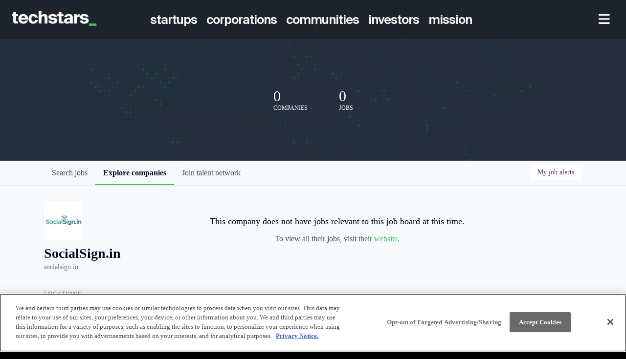

--- FILE ---
content_type: text/css
request_url: https://cdn-customers.getro.com/techstars/style.react.css??v=e8b36e0e157f592978bb3858857a2d9a068d179a
body_size: 3279
content:
@import"https://d2cuam4xrggyqg.cloudfront.net/coda-fonts.css";.container{max-width:1100px;padding-left:10px;padding-right:10px;margin-left:auto;margin-right:auto}@media(min-width: 30.01rem){.container{padding-left:20px;padding-right:20px}}@media(min-width: 50.01rem){.container{padding-left:50px;padding-right:50px}}@media(min-width: 1300px){.container{padding-left:0;padding-right:0}}[data-testid=custom-header] *,[data-testid=custom-footer] *{-webkit-box-sizing:border-box;box-sizing:border-box}body.custom-design-techstars{background:#000;height:auto}body.custom-design-techstars #content a:not(.theme_only){color:#39c463}body.custom-design-techstars .custom-wlc-color{color:#39c463}body.custom-design-techstars .loading-block .loader{border-top:5px solid rgba(57,196,99,.2);border-right:5px solid rgba(57,196,99,.2);border-bottom:5px solid rgba(57,196,99,.2);border-left:5px solid #39c463}body.custom-design-techstars .monday-button{color:#39c463;border-color:#39c463}body.custom-design-techstars .monday-button::after{border-color:#39c463;border-left-color:transparent}body.custom-design-techstars .monday-button:not(.disabled):not(.loading):hover{background-color:#39c463;color:#fff}body.custom-design-techstars .monday-button.loading::after{border-color:#39c463;border-left-color:transparent}body.custom-design-techstars .monday-button.primary{background-color:#39c463;color:#fff}body.custom-design-techstars .monday-button.primary:hover:not(.disabled):not(.loading){background-color:#54cd78;border-color:#54cd78}body.custom-design-techstars .monday-button.primary::after{border-color:#fff;border-left-color:transparent}body.custom-design-techstars .monday-button.primary.loading{background-color:#39c463;color:#39c463}body.custom-design-techstars md-radio-button.md-default-theme.md-checked .md-off,body.custom-design-techstars md-radio-button.md-checked .md-off{border-color:#39c463}body.custom-design-techstars md-radio-button.md-default-theme .md-on,body.custom-design-techstars md-radio-button .md-on{background-color:#39c463}body.custom-design-techstars md-checkbox.md-default-theme.md-checked .md-icon,body.custom-design-techstars md-checkbox.md-checked .md-icon{background-color:#39c463}body.custom-design-techstars .navigation-tabs-wrapper .md-nav-bar md-nav-ink-bar{background:#39c463;color:#39c463}body.custom-design-techstars .md-chips.md-chips.md-removable md-chip{background:#39c463;color:#fff}body.custom-design-techstars .jobs-list .job-card .job-read-more{color:#39c463;border-color:#39c463}body.custom-design-techstars .jobs-list .job-card .job-read-more:hover{background:#39c463;color:#fff}body.custom-design-techstars .organization-card .see-more-wrapper span:hover,body.custom-design-techstars .organization-card .header .organization-info .name:hover{color:#39c463}body.custom-design-techstars .basic-profile-wrapper .basic-profile-sidebar .icon-row .text a:hover{color:#39c463}body.custom-design-techstars .trust-navigation li.active{border-color:#39c463}body.custom-design-techstars .email-drop{border-color:#39c463}body.custom-design-techstars .sidebar-menu li:before{background:#39c463}body.custom-design-techstars md-progress-linear .md-container{background-color:rgba(57,196,99,.3)}body.custom-design-techstars md-progress-linear .md-bar{background-color:#39c463}body.custom-design-techstars .wlc-onboarding-container .onboarding-box .onboarding-box-header .steps .step.current,body.custom-design-techstars .wlc-onboarding-container .onboarding-box .onboarding-box-header .steps .step.current::before{background:rgba(57,196,99,.5)}body.custom-design-techstars .wlc-onboarding-container .onboarding-box .onboarding-box-header .steps .step.completed{background:#39c463}body.custom-design-techstars .wlc-onboarding-container .already-registered a,body.custom-design-techstars .wlc-onboarding-container .onboarding-box .onboarding-box-main .account-wrapper .change-method a:hover{color:#39c463}body.custom-design-techstars .login-container{background:#f4f6f7}body.custom-design-techstars .network-hero,body.custom-design-techstars .trust__hero{padding:120px 0 40px}@media(min-width: 50.01em){body.custom-design-techstars .network-hero,body.custom-design-techstars .trust__hero{padding:170px 0 90px}}@media screen and (min-width: 64.01em){body.custom-design-techstars .network-hero,body.custom-design-techstars .trust__hero{padding:180px 0 100px}}.job-board-hero{background:#000}.job-board-hero .network-hero{max-width:1440px;margin:0 auto}[data-testid=custom-header]>.sc-beqWaB.jOoDVj{background:#000}#content{max-width:1440px;margin:auto;background:#f7fafc}#content [data-testid=navbar],#content [data-testid=container]{background:#f7fafc;max-width:1440px;margin:0 auto}.network-container.network-container.network-container{background:#000;background-color:#000}[data-testid=site-footer].powered-by-footer{max-width:1440px;margin:auto;background:#f7fafc;padding-bottom:48px}.techstars-custom-part{display:block !important;position:relative;z-index:60}.techstars-custom-part html{-webkit-box-sizing:border-box;box-sizing:border-box;-webkit-font-smoothing:antialiased;-moz-osx-font-smoothing:grayscale}.techstars-custom-part *,.techstars-custom-part *::before,.techstars-custom-part *::after{-webkit-box-sizing:inherit;box-sizing:inherit}.techstars-custom-part .cd_wrapper{color:#fafafa;margin:0;font-family:"Suisse Intl","Helvetica","Arial",sans-serif;line-height:1.43;letter-spacing:.01071em;background-color:#000}@media print{.techstars-custom-part .cd_wrapper{background-color:#000}}.techstars-custom-part .jss99{fill:currentColor;width:1em;height:1em;display:inline-block;font-size:1.6875rem;-webkit-transition:fill 200ms cubic-bezier(0.4, 0, 0.2, 1) 0ms;-o-transition:fill 200ms cubic-bezier(0.4, 0, 0.2, 1) 0ms;transition:fill 200ms cubic-bezier(0.4, 0, 0.2, 1) 0ms;-ms-flex-negative:0;flex-shrink:0;-webkit-user-select:none;-moz-user-select:none;-ms-user-select:none;user-select:none}.techstars-custom-part .jss102{color:#fafafa}.techstars-custom-part .jss11{width:100%;-webkit-box-sizing:border-box;box-sizing:border-box;margin-left:auto;margin-right:auto;padding-left:2rem;padding-right:2rem}@media(min-width: 600px){.techstars-custom-part .jss11{padding-left:3rem;padding-right:3rem}}@media(min-width: 960px){.techstars-custom-part .jss11{padding-left:4rem;padding-right:4rem}}@media(min-width: 1170px){.techstars-custom-part .jss16{max-width:1170px}}@media(min-width: 1440px){.techstars-custom-part .jss17{max-width:1440px}}.techstars-custom-part .jss18{padding-left:0;padding-right:0}.techstars-custom-part .jss95{color:inherit;border:0;cursor:pointer;margin:0;display:-webkit-inline-box;display:-ms-inline-flexbox;display:inline-flex;outline:0;padding:0;position:relative;-webkit-box-align:center;-ms-flex-align:center;align-items:center;-webkit-user-select:none;-moz-user-select:none;-ms-user-select:none;user-select:none;border-radius:0;vertical-align:middle;-moz-appearance:none;-webkit-box-pack:center;-ms-flex-pack:center;justify-content:center;text-decoration:none;background-color:transparent;-webkit-appearance:none;-webkit-tap-highlight-color:transparent}.techstars-custom-part .jss95::-moz-focus-inner{border-style:none}.techstars-custom-part .jss75{color:#fafafa;padding:10px 16px;font-size:calc(15px + (18 - 15) * ((100vw - 320px) / (1440 - 320)));min-width:64px;-webkit-box-sizing:border-box;box-sizing:border-box;-webkit-transition:background-color 250ms cubic-bezier(0.4, 0, 0.2, 1) 0ms,border 250ms cubic-bezier(0.4, 0, 0.2, 1) 0ms,-webkit-box-shadow 250ms cubic-bezier(0.4, 0, 0.2, 1) 0ms;transition:background-color 250ms cubic-bezier(0.4, 0, 0.2, 1) 0ms,border 250ms cubic-bezier(0.4, 0, 0.2, 1) 0ms,-webkit-box-shadow 250ms cubic-bezier(0.4, 0, 0.2, 1) 0ms;-o-transition:background-color 250ms cubic-bezier(0.4, 0, 0.2, 1) 0ms,box-shadow 250ms cubic-bezier(0.4, 0, 0.2, 1) 0ms,border 250ms cubic-bezier(0.4, 0, 0.2, 1) 0ms;transition:background-color 250ms cubic-bezier(0.4, 0, 0.2, 1) 0ms,box-shadow 250ms cubic-bezier(0.4, 0, 0.2, 1) 0ms,border 250ms cubic-bezier(0.4, 0, 0.2, 1) 0ms;transition:background-color 250ms cubic-bezier(0.4, 0, 0.2, 1) 0ms,box-shadow 250ms cubic-bezier(0.4, 0, 0.2, 1) 0ms,border 250ms cubic-bezier(0.4, 0, 0.2, 1) 0ms,-webkit-box-shadow 250ms cubic-bezier(0.4, 0, 0.2, 1) 0ms;font-family:"Suisse Intl","Helvetica","Arial",sans-serif;font-weight:500;line-height:2.109375rem;border-radius:2px;letter-spacing:0rem;text-decoration:none}.techstars-custom-part .jss77{width:100%;display:inherit;-webkit-box-align:inherit;-ms-flex-align:inherit;align-items:inherit;-webkit-box-pack:inherit;-ms-flex-pack:inherit;justify-content:inherit}.techstars-custom-part .jss80{color:#fafafa;padding:.45rem .5rem .45rem 0}.techstars-custom-part .jss82{color:#fafafa}.techstars-custom-part .jss82:hover{background-color:transparent}@media(hover: none){.techstars-custom-part .jss82:hover{background-color:transparent}}.techstars-custom-part .jss182{width:100%;display:-webkit-box;display:-ms-flexbox;display:flex;-ms-flex-wrap:wrap;flex-wrap:wrap;-webkit-box-sizing:border-box;box-sizing:border-box}.techstars-custom-part .jss183{margin:0;-webkit-box-sizing:border-box;box-sizing:border-box}.techstars-custom-part .jss185{-webkit-box-orient:vertical;-webkit-box-direction:normal;-ms-flex-direction:column;flex-direction:column}.techstars-custom-part .jss190{-webkit-box-align:center;-ms-flex-align:center;align-items:center}.techstars-custom-part .jss191{-webkit-box-align:start;-ms-flex-align:start;align-items:flex-start}.techstars-custom-part .jss192{-webkit-box-align:end;-ms-flex-align:end;align-items:flex-end}.techstars-custom-part .jss200{-webkit-box-pack:end;-ms-flex-pack:end;justify-content:flex-end}.techstars-custom-part .jss201{-webkit-box-pack:justify;-ms-flex-pack:justify;justify-content:space-between}.techstars-custom-part .jss205{width:calc(100% + 16px);margin:-8px}.techstars-custom-part .jss205>.jss183{padding:8px}.techstars-custom-part .jss221{-webkit-box-flex:0;-ms-flex-positive:0;flex-grow:0;max-width:50%;-ms-flex-preferred-size:50%;flex-basis:50%}.techstars-custom-part .jss227{-webkit-box-flex:0;-ms-flex-positive:0;flex-grow:0;max-width:100%;-ms-flex-preferred-size:100%;flex-basis:100%}@media(min-width: 600px){.techstars-custom-part .jss235{-webkit-box-flex:0;-ms-flex-positive:0;flex-grow:0;max-width:50%;-ms-flex-preferred-size:50%;flex-basis:50%}}@media(min-width: 960px){.techstars-custom-part .jss246{-webkit-box-flex:0;-ms-flex-positive:0;flex-grow:0;max-width:25%;-ms-flex-preferred-size:25%;flex-basis:25%}.techstars-custom-part .jss249{-webkit-box-flex:0;-ms-flex-positive:0;flex-grow:0;max-width:50%;-ms-flex-preferred-size:50%;flex-basis:50%}.techstars-custom-part .jss250{-webkit-box-flex:0;-ms-flex-positive:0;flex-grow:0;max-width:58.333333%;-ms-flex-preferred-size:58.333333%;flex-basis:58.333333%}}@media(min-width: 1170px){.techstars-custom-part .jss259{-webkit-box-flex:0;-ms-flex-positive:0;flex-grow:0;max-width:16.666667%;-ms-flex-preferred-size:16.666667%;flex-basis:16.666667%}.techstars-custom-part .jss260{-webkit-box-flex:0;-ms-flex-positive:0;flex-grow:0;max-width:25%;-ms-flex-preferred-size:25%;flex-basis:25%}.techstars-custom-part .jss263{-webkit-box-flex:0;-ms-flex-positive:0;flex-grow:0;max-width:50%;-ms-flex-preferred-size:50%;flex-basis:50%}.techstars-custom-part .jss264{-webkit-box-flex:0;-ms-flex-positive:0;flex-grow:0;max-width:58.333333%;-ms-flex-preferred-size:58.333333%;flex-basis:58.333333%}}.techstars-custom-part .jss144{margin:0}.techstars-custom-part .jss145{font-size:calc(14px + (16 - 14) * ((100vw - 320px) / (1440 - 320)));font-family:"Suisse Intl","Helvetica","Arial",sans-serif;font-weight:300;line-height:1.40625rem;letter-spacing:0rem}.techstars-custom-part .jss146{font-size:calc(16px + (20 - 16) * ((100vw - 320px) / (1440 - 320)));font-family:"Suisse Intl","Helvetica","Arial",sans-serif;font-weight:400;line-height:1.7578125rem;letter-spacing:0rem}.techstars-custom-part .jss155{font-size:calc(20px + (25 - 20) * ((100vw - 320px) / (1440 - 320)));font-family:"Suisse Intl","Helvetica","Arial",sans-serif;font-weight:400;line-height:2.4609375rem;letter-spacing:-0.0703125rem}.techstars-custom-part .jss44{color:#fafafa;background-color:#fafafa}.techstars-custom-part .jss46{-webkit-box-shadow:none;box-shadow:none}.techstars-custom-part .jss35{width:100%;height:80px;display:-webkit-box;display:-ms-flexbox;display:flex;z-index:1100;-webkit-box-sizing:border-box;box-sizing:border-box;-webkit-box-align:center;-ms-flex-align:center;align-items:center;-ms-flex-negative:0;flex-shrink:0;padding-left:30px;padding-right:30px;-webkit-box-orient:horizontal;-webkit-box-direction:normal;-ms-flex-direction:row;flex-direction:row;-webkit-box-pack:start;-ms-flex-pack:start;justify-content:flex-start}.techstars-custom-part .jss37{top:0;left:0;right:0;margin:0 auto;position:absolute;max-width:1440px}.techstars-custom-part .jss41{color:#919699;background-color:#1111111A}.techstars-custom-part .jss73{-webkit-box-flex:6;-ms-flex:6;flex:6;margin:0;display:-webkit-box;display:-ms-flexbox;display:flex;padding:0;-webkit-box-pack:center;-ms-flex-pack:center;justify-content:center;list-style-type:none}.techstars-custom-part .jss98{-webkit-box-flex:3;-ms-flex:3;flex:3;display:-webkit-box;display:-ms-flexbox;display:flex;padding:0;-webkit-box-align:center;-ms-flex-align:center;align-items:center;-webkit-box-orient:horizontal;-webkit-box-direction:normal;-ms-flex-direction:row;flex-direction:row;-webkit-box-pack:end;-ms-flex-pack:end;justify-content:flex-end;list-style-type:none}.techstars-custom-part .jss71{-webkit-box-flex:3;-ms-flex:3;flex:3}.techstars-custom-part .jss72{text-decoration:none}.techstars-custom-part .jss9{margin-top:4rem}@media(max-width: 1169.95px){.techstars-custom-part .jss9{margin-top:2rem}}.techstars-custom-part .jss10{margin-top:0}.techstars-custom-part .jss360{color:#fff;list-style-type:none}.techstars-custom-part .jss361{list-style-type:none}.techstars-custom-part .jss339{padding:1.8rem 0 0 0;border-top-color:#39c463;border-top-style:solid;border-top-width:5px}@media(max-width: 1169.95px){.techstars-custom-part .jss339{padding:1.5rem 0}}.techstars-custom-part .jss340{margin-top:3rem}@media(min-width: 1170px){.techstars-custom-part .jss341{padding-left:0;padding-right:0}}.techstars-custom-part .jss342{border-bottom:2px solid #D8D8D84D}@media(max-width: 1169.95px){.techstars-custom-part .jss342{padding-bottom:1.2rem}}.techstars-custom-part .jss343{margin-bottom:26px;-webkit-box-pack:start;-ms-flex-pack:start;justify-content:flex-start}@media(max-width: 1169.95px){.techstars-custom-part .jss343 h6{font-size:18px}}@media(max-width: 959.95px){.techstars-custom-part .jss343 h6{font-size:15px}}.techstars-custom-part .jss344{margin-right:.6rem}.techstars-custom-part .jss344 a{padding:0;min-width:0}@media(min-width: 960px){.techstars-custom-part .jss344{margin-right:1.2rem}}.techstars-custom-part .jss345{font-size:18px;font-weight:600}@media(min-width: 960px){.techstars-custom-part .jss345{font-size:25px}}@media(min-width: 960px){.techstars-custom-part .jss346{margin-top:-14px}}@media(max-width: 1169.95px){.techstars-custom-part .jss348{-webkit-box-pack:start;-ms-flex-pack:start;justify-content:flex-start}}.techstars-custom-part .jss349{width:30px;height:30px;margin-right:1rem}.techstars-custom-part .jss350{margin-top:20px;padding-top:30px}@media(min-width: 960px){.techstars-custom-part .jss350{margin-top:0;padding-top:60px}}.techstars-custom-part .jss351{margin-bottom:30px}.techstars-custom-part .jss352{margin-bottom:30px}.techstars-custom-part .jss353{padding:0;font-size:18px;min-width:0;font-weight:600;line-height:1.6rem;margin-bottom:16px;letter-spacing:-1px}@media(min-width: 960px){.techstars-custom-part .jss353{font-size:25px;margin-bottom:25px}}.techstars-custom-part .jss354{padding:0;-webkit-box-pack:start;-ms-flex-pack:start;justify-content:flex-start}.techstars-custom-part .jss355{font-size:12px;font-weight:400;line-height:1.5;letter-spacing:0}@media(min-width: 960px){.techstars-custom-part .jss355{font-size:16px}}.techstars-custom-part .jss356{color:#fff;font-size:1.8rem}@media(min-width: 1170px){.techstars-custom-part .jss356{width:.6em;height:.6em}}.techstars-custom-part .jss357{width:40px;margin-right:1rem}@media(max-width: 599.95px){.techstars-custom-part .jss357{margin-bottom:.6rem}}.techstars-custom-part .jss358{padding:0;min-width:none;font-weight:400}.techstars-custom-part .jss359{margin:0 .4rem}.techstars-custom-part .jss23{padding-left:24px;padding-right:24px;background-color:rgba(25,25,25,.5)}.techstars-custom-part .jss25{opacity:1}@media(max-width: 1169.95px){.techstars-custom-part .jss25{display:none}}.techstars-custom-part .jss25:hover a{background-color:transparent}.techstars-custom-part .jss25 span{font-size:25px;font-weight:600;letter-spacing:-1px}.techstars-custom-part .jss25 li{opacity:1;padding:0 .35rem}.techstars-custom-part .jss25 li:hover a>span:first-of-type{color:#fafafa}.techstars-custom-part .jss26{height:80px}.techstars-custom-part .jss32 li{margin-left:12px}.techstars-custom-part .jss33{padding:0 5px;min-width:0}.techstars-custom-part .jss4{height:100%;-webkit-box-sizing:border-box;box-sizing:border-box}.techstars-custom-part .jss5{display:block}.techstars-custom-part .jss1{width:100%}.techstars-custom-part .jss99{fill:currentColor;width:1em;height:1em;display:inline-block;font-size:1.6875rem;-webkit-transition:fill 200ms cubic-bezier(0.4, 0, 0.2, 1) 0ms;-o-transition:fill 200ms cubic-bezier(0.4, 0, 0.2, 1) 0ms;transition:fill 200ms cubic-bezier(0.4, 0, 0.2, 1) 0ms;-ms-flex-negative:0;flex-shrink:0;-webkit-user-select:none;-moz-user-select:none;-ms-user-select:none;user-select:none}.techstars-custom-part .jss102{color:#fafafa}.techstars-custom-part .jss11{width:100%;-webkit-box-sizing:border-box;box-sizing:border-box;margin-left:auto;margin-right:auto;padding-left:2rem;padding-right:2rem}@media(min-width: 600px){.techstars-custom-part .jss11{padding-left:3rem;padding-right:3rem}}@media(min-width: 960px){.techstars-custom-part .jss11{padding-left:4rem;padding-right:4rem}}@media(min-width: 1170px){.techstars-custom-part .jss16{max-width:1170px}}@media(min-width: 1440px){.techstars-custom-part .jss17{max-width:1440px}}.techstars-custom-part .jss18{padding-left:0;padding-right:0}.techstars-custom-part .jss492{top:0;left:0;width:100%;height:100%;display:block;z-index:0;overflow:hidden;position:absolute;border-radius:inherit;pointer-events:none}.techstars-custom-part .jss95{color:inherit;border:0;cursor:pointer;margin:0;display:-webkit-inline-box;display:-ms-inline-flexbox;display:inline-flex;outline:0;padding:0;position:relative;-webkit-box-align:center;-ms-flex-align:center;align-items:center;-webkit-user-select:none;-moz-user-select:none;-ms-user-select:none;user-select:none;border-radius:0;vertical-align:middle;-moz-appearance:none;-webkit-box-pack:center;-ms-flex-pack:center;justify-content:center;text-decoration:none;background-color:transparent;-webkit-appearance:none;-webkit-tap-highlight-color:transparent}.techstars-custom-part .jss95::-moz-focus-inner{border-style:none}.techstars-custom-part .jss75{color:#fafafa;padding:10px 16px;font-size:calc(15px + (18 - 15) * ((100vw - 320px) / (1440 - 320)));min-width:64px;-webkit-box-sizing:border-box;box-sizing:border-box;-webkit-transition:background-color 250ms cubic-bezier(0.4, 0, 0.2, 1) 0ms,border 250ms cubic-bezier(0.4, 0, 0.2, 1) 0ms,-webkit-box-shadow 250ms cubic-bezier(0.4, 0, 0.2, 1) 0ms;transition:background-color 250ms cubic-bezier(0.4, 0, 0.2, 1) 0ms,border 250ms cubic-bezier(0.4, 0, 0.2, 1) 0ms,-webkit-box-shadow 250ms cubic-bezier(0.4, 0, 0.2, 1) 0ms;-o-transition:background-color 250ms cubic-bezier(0.4, 0, 0.2, 1) 0ms,box-shadow 250ms cubic-bezier(0.4, 0, 0.2, 1) 0ms,border 250ms cubic-bezier(0.4, 0, 0.2, 1) 0ms;transition:background-color 250ms cubic-bezier(0.4, 0, 0.2, 1) 0ms,box-shadow 250ms cubic-bezier(0.4, 0, 0.2, 1) 0ms,border 250ms cubic-bezier(0.4, 0, 0.2, 1) 0ms;transition:background-color 250ms cubic-bezier(0.4, 0, 0.2, 1) 0ms,box-shadow 250ms cubic-bezier(0.4, 0, 0.2, 1) 0ms,border 250ms cubic-bezier(0.4, 0, 0.2, 1) 0ms,-webkit-box-shadow 250ms cubic-bezier(0.4, 0, 0.2, 1) 0ms;font-family:"Suisse Intl","Helvetica","Arial",sans-serif;font-weight:500;line-height:2.109375rem;border-radius:2px;letter-spacing:0rem;text-decoration:none}.techstars-custom-part .jss77{width:100%;display:inherit;-webkit-box-align:inherit;-ms-flex-align:inherit;align-items:inherit;-webkit-box-pack:inherit;-ms-flex-pack:inherit;justify-content:inherit}.techstars-custom-part .jss80{color:#fafafa;padding:.45rem .5rem .45rem 0}.techstars-custom-part .jss82{color:#fafafa}.techstars-custom-part .jss82:hover{background-color:transparent}@media(hover: none){.techstars-custom-part .jss82:hover{background-color:transparent}}.techstars-custom-part .jss182{width:100%;display:-webkit-box;display:-ms-flexbox;display:flex;-ms-flex-wrap:wrap;flex-wrap:wrap;-webkit-box-sizing:border-box;box-sizing:border-box}.techstars-custom-part .jss183{margin:0;-webkit-box-sizing:border-box;box-sizing:border-box}.techstars-custom-part .jss185{-webkit-box-orient:vertical;-webkit-box-direction:normal;-ms-flex-direction:column;flex-direction:column}.techstars-custom-part .jss190{-webkit-box-align:center;-ms-flex-align:center;align-items:center}.techstars-custom-part .jss191{-webkit-box-align:start;-ms-flex-align:start;align-items:flex-start}.techstars-custom-part .jss192{-webkit-box-align:end;-ms-flex-align:end;align-items:flex-end}.techstars-custom-part .jss200{-webkit-box-pack:end;-ms-flex-pack:end;justify-content:flex-end}.techstars-custom-part .jss201{-webkit-box-pack:justify;-ms-flex-pack:justify;justify-content:space-between}.techstars-custom-part .jss205{width:calc(100% + 16px);margin:-8px}.techstars-custom-part .jss205>.jss183{padding:8px}.techstars-custom-part .jss221{-webkit-box-flex:0;-ms-flex-positive:0;flex-grow:0;max-width:50%;-ms-flex-preferred-size:50%;flex-basis:50%}.techstars-custom-part .jss227{-webkit-box-flex:0;-ms-flex-positive:0;flex-grow:0;max-width:100%;-ms-flex-preferred-size:100%;flex-basis:100%}@media(min-width: 600px){.techstars-custom-part .jss235{-webkit-box-flex:0;-ms-flex-positive:0;flex-grow:0;max-width:50%;-ms-flex-preferred-size:50%;flex-basis:50%}}@media(min-width: 960px){.techstars-custom-part .jss246{-webkit-box-flex:0;-ms-flex-positive:0;flex-grow:0;max-width:25%;-ms-flex-preferred-size:25%;flex-basis:25%}.techstars-custom-part .jss249{-webkit-box-flex:0;-ms-flex-positive:0;flex-grow:0;max-width:50%;-ms-flex-preferred-size:50%;flex-basis:50%}.techstars-custom-part .jss250{-webkit-box-flex:0;-ms-flex-positive:0;flex-grow:0;max-width:58.333333%;-ms-flex-preferred-size:58.333333%;flex-basis:58.333333%}}@media(min-width: 1170px){.techstars-custom-part .jss259{-webkit-box-flex:0;-ms-flex-positive:0;flex-grow:0;max-width:16.666667%;-ms-flex-preferred-size:16.666667%;flex-basis:16.666667%}.techstars-custom-part .jss260{-webkit-box-flex:0;-ms-flex-positive:0;flex-grow:0;max-width:25%;-ms-flex-preferred-size:25%;flex-basis:25%}.techstars-custom-part .jss263{-webkit-box-flex:0;-ms-flex-positive:0;flex-grow:0;max-width:50%;-ms-flex-preferred-size:50%;flex-basis:50%}.techstars-custom-part .jss264{-webkit-box-flex:0;-ms-flex-positive:0;flex-grow:0;max-width:58.333333%;-ms-flex-preferred-size:58.333333%;flex-basis:58.333333%}}.techstars-custom-part .jss144{margin:0}.techstars-custom-part .jss145{font-size:calc(14px + (16 - 14) * ((100vw - 320px) / (1440 - 320)));font-family:"Suisse Intl","Helvetica","Arial",sans-serif;font-weight:300;line-height:1.40625rem;letter-spacing:0rem}.techstars-custom-part .jss146{font-size:calc(16px + (20 - 16) * ((100vw - 320px) / (1440 - 320)));font-family:"Suisse Intl","Helvetica","Arial",sans-serif;font-weight:400;line-height:1.7578125rem;letter-spacing:0rem}.techstars-custom-part .jss155{font-size:calc(20px + (25 - 20) * ((100vw - 320px) / (1440 - 320)));font-family:"Suisse Intl","Helvetica","Arial",sans-serif;font-weight:400;line-height:2.4609375rem;letter-spacing:-0.0703125rem}.techstars-custom-part .jss44{color:#fafafa;background-color:#fafafa}.techstars-custom-part .jss46{-webkit-box-shadow:none;box-shadow:none}.techstars-custom-part .jss35{width:100%;height:80px;display:-webkit-box;display:-ms-flexbox;display:flex;z-index:1100;-webkit-box-sizing:border-box;box-sizing:border-box;-webkit-box-align:center;-ms-flex-align:center;align-items:center;-ms-flex-negative:0;flex-shrink:0;padding-left:30px;padding-right:30px;-webkit-box-orient:horizontal;-webkit-box-direction:normal;-ms-flex-direction:row;flex-direction:row;-webkit-box-pack:start;-ms-flex-pack:start;justify-content:flex-start}.techstars-custom-part .jss37{top:0;left:0;right:0;margin:0 auto;position:absolute;max-width:1440px}.techstars-custom-part .jss41{color:#919699;background-color:#1111111A}.techstars-custom-part .jss73{-webkit-box-flex:6;-ms-flex:6;flex:6;margin:0;display:-webkit-box;display:-ms-flexbox;display:flex;padding:0;-webkit-box-pack:center;-ms-flex-pack:center;justify-content:center;list-style-type:none}.techstars-custom-part .jss98{-webkit-box-flex:3;-ms-flex:3;flex:3;display:-webkit-box;display:-ms-flexbox;display:flex;padding:0;-webkit-box-align:center;-ms-flex-align:center;align-items:center;-webkit-box-orient:horizontal;-webkit-box-direction:normal;-ms-flex-direction:row;flex-direction:row;-webkit-box-pack:end;-ms-flex-pack:end;justify-content:flex-end;list-style-type:none}.techstars-custom-part .jss71{-webkit-box-flex:3;-ms-flex:3;flex:3}.techstars-custom-part .jss72{text-decoration:none}.techstars-custom-part html{-webkit-box-sizing:border-box;box-sizing:border-box;-webkit-font-smoothing:antialiased;-moz-osx-font-smoothing:grayscale}.techstars-custom-part *,.techstars-custom-part *::before,.techstars-custom-part *::after{-webkit-box-sizing:inherit;box-sizing:inherit}.techstars-custom-part .cd_wrapper{color:#fafafa;margin:0;font-family:"Suisse Intl","Helvetica","Arial",sans-serif;line-height:1.43;letter-spacing:.01071em;background-color:#000}@media print{.techstars-custom-part .cd_wrapper{background-color:#000}}.techstars-custom-part .jss9{margin-top:4rem}@media(max-width: 1169.95px){.techstars-custom-part .jss9{margin-top:2rem}}.techstars-custom-part .jss10{margin-top:0}.techstars-custom-part .jss360{color:#fff;list-style-type:none}.techstars-custom-part .jss361{list-style-type:none}.techstars-custom-part .jss339{padding:1.8rem 0 0 0;border-top-color:#39c463;border-top-style:solid;border-top-width:5px}@media(max-width: 1169.95px){.techstars-custom-part .jss339{padding:1.5rem 0}}.techstars-custom-part .jss340{margin-top:0}@media(min-width: 1170px){.techstars-custom-part .jss341{padding-left:0;padding-right:0}}.techstars-custom-part .jss342{border-bottom:2px solid #D8D8D84D}@media(max-width: 1169.95px){.techstars-custom-part .jss342{padding-bottom:1.2rem}}.techstars-custom-part .jss343{margin-bottom:26px;-webkit-box-pack:start;-ms-flex-pack:start;justify-content:flex-start}@media(max-width: 1169.95px){.techstars-custom-part .jss343 h6{font-size:18px}}@media(max-width: 959.95px){.techstars-custom-part .jss343 h6{font-size:15px}}.techstars-custom-part .jss344{margin-right:.6rem}.techstars-custom-part .jss344 a{padding:0;min-width:0}@media(min-width: 960px){.techstars-custom-part .jss344{margin-right:1.2rem}}.techstars-custom-part .jss345{font-size:18px;font-weight:600}@media(min-width: 960px){.techstars-custom-part .jss345{font-size:25px}}@media(min-width: 960px){.techstars-custom-part .jss346{margin-top:-14px}}@media(max-width: 1169.95px){.techstars-custom-part .jss348{-webkit-box-pack:start;-ms-flex-pack:start;justify-content:flex-start}}.techstars-custom-part .jss349{width:30px;height:30px;margin-right:1rem}.techstars-custom-part .jss350{margin-top:20px;padding-top:30px}@media(min-width: 960px){.techstars-custom-part .jss350{margin-top:0;padding-top:60px}}.techstars-custom-part .jss351{margin-bottom:30px}.techstars-custom-part .jss352{margin-bottom:30px}.techstars-custom-part .jss353{padding:0;font-size:18px;min-width:0;font-weight:600;line-height:1.6rem;margin-bottom:16px;letter-spacing:-1px}@media(min-width: 960px){.techstars-custom-part .jss353{font-size:25px;margin-bottom:25px}}.techstars-custom-part .jss354{padding:0;-webkit-box-pack:start;-ms-flex-pack:start;justify-content:flex-start}.techstars-custom-part .jss355{font-size:12px;font-weight:400;line-height:1.5;letter-spacing:0}@media(min-width: 960px){.techstars-custom-part .jss355{font-size:16px}}.techstars-custom-part .jss356{color:#fff;font-size:1.8rem}@media(min-width: 1170px){.techstars-custom-part .jss356{width:.6em;height:.6em}}.techstars-custom-part .jss357{width:40px;margin-right:1rem}@media(max-width: 599.95px){.techstars-custom-part .jss357{margin-bottom:.6rem}}.techstars-custom-part .jss358{padding:0;min-width:none;font-weight:400}.techstars-custom-part .jss359{margin:0 .4rem}.techstars-custom-part .jss1987{display:-webkit-box;display:-ms-flexbox;display:flex;-webkit-box-orient:horizontal;-webkit-box-direction:normal;-ms-flex-direction:row;flex-direction:row}@media(max-width: 959.95px){.techstars-custom-part .jss1987{display:none}}.techstars-custom-part .jss1988{width:174px;height:80px;margin-top:22px}.techstars-custom-part .jss1989{display:-webkit-box;display:-ms-flexbox;display:flex;margin-top:17px;line-height:2.4;margin-right:160px;-webkit-box-orient:vertical;-webkit-box-direction:normal;-ms-flex-direction:column;flex-direction:column;-webkit-box-pack:start;-ms-flex-pack:start;justify-content:flex-start}.techstars-custom-part .jss1990{display:-webkit-box;display:-ms-flexbox;display:flex;margin-top:24px;line-height:.4;-webkit-box-orient:vertical;-webkit-box-direction:normal;-ms-flex-direction:column;flex-direction:column;-webkit-box-pack:start;-ms-flex-pack:start;justify-content:flex-start}.techstars-custom-part .jss1991{width:100%;display:-webkit-box;display:-ms-flexbox;display:flex;-webkit-box-align:end;-ms-flex-align:end;align-items:flex-end;-webkit-box-orient:vertical;-webkit-box-direction:normal;-ms-flex-direction:column;flex-direction:column}.techstars-custom-part .jss1992{padding:0;font-size:35px;font-weight:700;letter-spacing:-1px;-webkit-box-pack:start;-ms-flex-pack:start;justify-content:flex-start}.techstars-custom-part .jss1993{padding:0;font-size:25px;font-weight:600;letter-spacing:-1px;-webkit-box-pack:start;-ms-flex-pack:start;justify-content:flex-start}.techstars-custom-part .jss1994{padding:0;min-width:0;margin-top:24px;margin-right:-4px}.techstars-custom-part .jss1995{-ms-flex-wrap:nowrap;flex-wrap:nowrap;margin-top:15px}.techstars-custom-part .jss1998{width:1.5em;height:1.5em}.techstars-custom-part .jss1999{width:1.6em;height:1.6em}@media(min-width: 960px){.techstars-custom-part .jss2000{display:none}}.techstars-custom-part .jss2001{height:80px;display:-webkit-box;display:-ms-flexbox;display:flex;-webkit-box-sizing:border-box;box-sizing:border-box;-webkit-box-align:center;-ms-flex-align:center;align-items:center;border-bottom:1px solid #424242}.techstars-custom-part .jss2002{border-bottom:1px solid #424242;padding-bottom:40px}.techstars-custom-part .jss2003{display:-webkit-box;display:-ms-flexbox;display:flex;padding:0;font-size:35px;margin-top:42px;font-weight:600;line-height:1;letter-spacing:-1px;-webkit-box-pack:justify;-ms-flex-pack:justify;justify-content:space-between}.techstars-custom-part .jss2004{margin-top:30px;-webkit-box-pack:start;-ms-flex-pack:start;justify-content:flex-start}.techstars-custom-part .jss2004 h6{font-size:25px;font-weight:600;letter-spacing:-1px}@media(max-width: 1169.95px){.techstars-custom-part .jss2004 h6{font-size:18px}}@media(max-width: 959.95px){.techstars-custom-part .jss2004 h6{font-size:15px}}.techstars-custom-part .jss2005{margin-right:1.2rem}.techstars-custom-part .jss2005 a{padding:0;min-width:0}@media(min-width: 960px){.techstars-custom-part .jss2005{padding:0 .35rem 0 0;margin-right:.8rem}}.techstars-custom-part .jss2006{font-size:20px}.techstars-custom-part .jss2010{padding:0;-webkit-box-pack:end;-ms-flex-pack:end;justify-content:flex-end}.techstars-custom-part .jss2011{width:1.4em;height:1.4em}.techstars-custom-part .jss2012{width:1em;height:1em;margin-top:6px}.techstars-custom-part .jss2014{width:2em;height:2em;margin-right:4px}.techstars-custom-part .jss1986{top:0;left:0;width:100%;height:100vh;padding:0 24px 24px 24px;z-index:1200;position:absolute;background-color:#000}.techstars-custom-part .jss23{padding-left:24px;padding-right:24px;background-color:rgba(25,25,25,.5)}.techstars-custom-part .jss25{opacity:1}@media(max-width: 1169.95px){.techstars-custom-part .jss25{display:none}}.techstars-custom-part .jss25:hover a{background-color:transparent}.techstars-custom-part .jss25 span{font-size:25px;font-weight:600;letter-spacing:-1px}.techstars-custom-part .jss25 li{opacity:1;padding:0 .35rem}.techstars-custom-part .jss25 li:hover a>span:first-of-type{color:#fafafa}.techstars-custom-part .jss26{height:80px}.techstars-custom-part .jss32 li{margin-left:12px}.techstars-custom-part .jss33{padding:0 5px;min-width:0}.techstars-custom-part .jss4{height:100%;-webkit-box-sizing:border-box;box-sizing:border-box}.techstars-custom-part .jss5{display:block}.techstars-custom-part .jss1{width:100%}.techstars-custom-part .jss842{border-bottom:1px solid #424242;padding-bottom:40px}.techstars-custom-part .jss843{display:-webkit-box;display:-ms-flexbox;display:flex;padding:0;font-size:35px;margin-top:42px;font-weight:600;line-height:1;letter-spacing:-1px;-webkit-box-pack:justify;-ms-flex-pack:justify;justify-content:space-between}.techstars-custom-part .jss847{display:block;padding:0;margin-top:36px;text-align:left;margin-left:36px}.techstars-custom-part .jss847 h6{color:#fafafa}.techstars-custom-part .jss847 a{text-decoration:none}.techstars-custom-part .jss848{font-size:26px;font-weight:600;line-height:1;letter-spacing:-1px}.techstars-custom-part .jss849{color:#9e9e9e;font-size:20px;max-width:90%;margin-top:20px}.techstars-custom-part .jss853{margin-right:16px}.techstars-custom-part p{margin:1em 0}